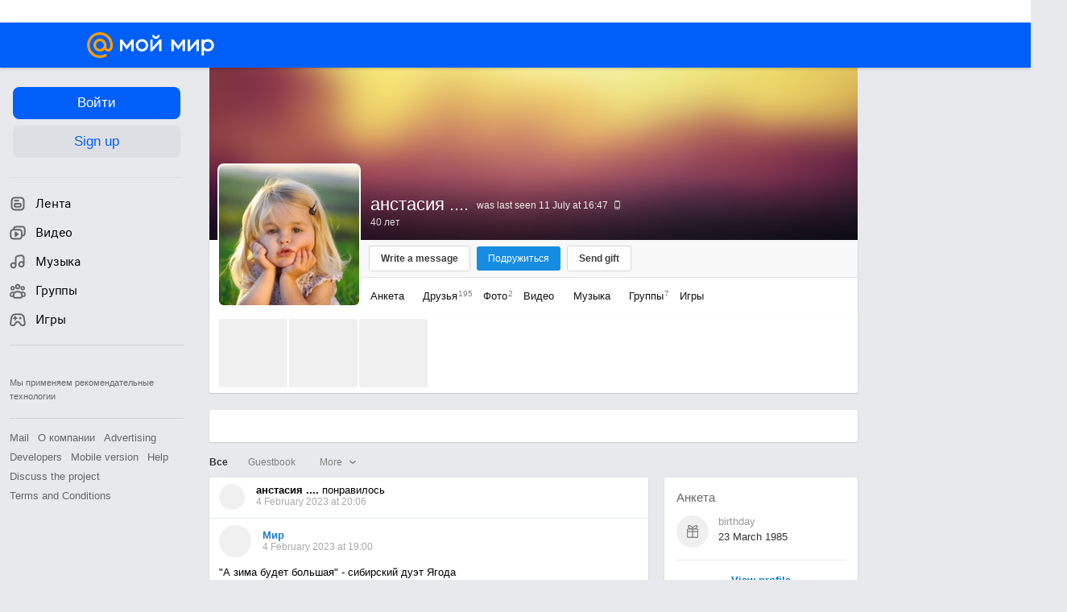

--- FILE ---
content_type: text/css
request_url: https://my2.imgsmail.ru/mail/ru/css/new/pages/user/main/user-main_rev9357aae3b3.css
body_size: 796
content:
.b-common-friends{*zoom:1;line-height:34px;background-color:#fff}.b-common-friends:after{content:"";display:table;clear:both}.b-common-friends.b-history-event{margin-bottom:20px}.b-common-friends_header{font-size:16px;margin:0 0 5px;color:#6c6c6c}.b-common-friends_head{-moz-box-sizing:border-box;-webkit-box-sizing:border-box;box-sizing:border-box;display:inline-block;max-width:360px;min-height:21px;font-size:14px;line-height:1.4em}.b-common-friends_head a{color:#111}.b-common-friends_head-only{display:block;margin-bottom:-2px}.b-common-friends_text{padding:10px 0 8px;font-size:13px;line-height:13px}.b-common-friends_search-link{margin-left:12px;color:#a9a9a9}.b-common-details_link{font-weight:bold;color:#111}.b-common-friends_items{*zoom:1;padding:5px 0 0}.b-common-friends_items:after{content:"";display:table;clear:both}.b-common-friends_item,.b-common-friends_more{float:left;display:inline-block;margin:0 2px 0 0}.b-common-friends_item-avatar{display:block;width:60px;height:60px;background-position:center;background-repeat:no-repeat;border:1px solid #eae7e7}.b-common-friends_more{-moz-box-sizing:border-box;-webkit-box-sizing:border-box;box-sizing:border-box;width:62px;height:62px;margin:0;padding:19px 0 0;text-align:center;font-size:20px;line-height:20px;color:#111;border:1px solid #eae7e7}.b-common-friends_more:hover{text-decoration:none}.b-common-friends_add-friend{float:right}.b-common-friends_add-friend:hover.done,.b-common-friends_add-friend:hover.error,.b-common-friends_add-friend:active.done,.b-common-friends_add-friend:active.error,.b-common-friends_add-friend.done,.b-common-friends_add-friend.error{-webkit-box-shadow:none;box-shadow:none;border:0;padding-left:0;padding-right:0;color:#818181;cursor:default;background:none}.b-common-friends_add-friend.b-common-friends_add-friend_done-shift{padding-top:0}.b-common-friends_add-friend.b-common-friends_add-friend_done-shift:hover{background-color:transparent;color:#818181}.b-common-friends_add-friend_icon{display:inline-block;width:24px;height:24px;vertical-align:middle;margin:-2px 4px -4px -7px}.b-user-main-page{margin-top:-15px}.b-user-main-page__feed{display:table-cell;width:545px}.b-user-main-page__feed [data-trg-id]{box-sizing:border-box}.b-user-main-page__top-rb-banner{border-radius:2px;height:40px;margin:20px 0;padding:1px 16px 0;overflow:hidden}.disable-fourth-column .b-fourth-pseudo-column.b-fourth-pseudo-column_closed-profile{float:right}


--- FILE ---
content_type: application/javascript
request_url: https://my5.imgsmail.ru/mail/ru/images/js/myjs/mm/out/min/bundles/audio-player_rev67fe8d3f21.js
body_size: 8476
content:
define(function(a,b){b.callback=function(){define("audio_player_bundle-part",["factory","util/helpers","util/promise"],function(a,b,c){"use strict";return{create:function(){return{onLoad:function(d,e){new c(function(b){e?(e.init(d),b(e)):a("audio-player_bundle-part",b)}).then(function(a){if(d.data("id")){var c,e,f,g=d.closest('[rel="journal-discussion-post"]'),h=d.closest(".b-post-comment_body");c=d.hasClass("b-audio__playlist--community-post")?g.size()?g:h.size()?h:d:d,e=b.extend({element:c},d.data()),f=a.createPlaylist(e),f.createTracks()}})},onUnload:function(){}}}}}),define("audio-player_bundle-part",["jquery","counters","factory","app/history","audio-player/playlist_bundle-part","audio-player/track_bundle-part","audio-player/player_bundle-part","audio_player_bundle-part"],function(a,b,c,d,e,f,g,h){var i,j=[],k={msg:{},trackTemplate:"",init:!1,event:"AudioPlayer",handler:{player:"#js-audio-player",msg:"#js-audio-player_config",trackDefault:"#js-audio-player_default-track",playlist:".js-jp__playlist",playlistActive:"js-jp_player_active",track:{container:".js-jp__track",play:".jp__track-toggle",add:".jp__track-add",edit:".js-jp_track-edit",id:".js-jp_track-id",del:".js-jp_track-delete",up:".js-jp_move-up",down:".js-jp_move-down",admdel:".js-jp_am-del",admcopy:".js-jp_am-copy",admedit:".js-jp_am-track-edit-top",admdeltop:".js-jp_am-del-top",number:".jp__track-number",text:".jp__track-name-text",uploader:".jp__track-name-text-avt",performer:".jp__track-performer",performerLink:".jp__track-performer-link",fullname:".jp__track-fullname",fullnameLink:".jp__track-fullname-link",author:".jp__track-author",button:".jp__track-but",duration:".jp__track-but-duration",current:".jp__track-duration-current",total:".jp__track-duration-total",progressBar:".jp__track-progress",progressaArea:".jp__track-progress-container",progressLoaded:".jp__track-progress-loaded",progressSeek:".jp__track-progress-value",progressControl:".jp__track-progress-control",progressTime:".jp__track-progress-time",volumeBar:".jp__track-volume",volumeArea:".jp__track-volume-container",volumeSeek:".jp__track-volume-value",volumeControl:".jp__track-volume-control",volumeIcon:".jp__track-volume-icon",volumeIconMute:".jp__track-volume-icon-mute",volumeMute:"jp__track-mute",playsTrack:"jp__track-plays",playsButton:"jp__track-toggle-plays",initTrack:"jp__track-initialization"}}},l=a(document),m=k.handler,n={emptyaudiopage:{trackAdd:"1471394"},audiotop:{trackAdd:"1111949"},audiorelated:{trackAdd:"1634049"}},o=function(){l.on(k.event+".stop",function(a,b){if(b){var c=i.getTrack();null!==c&&b.fragment===c.getFragment()&&i.stop()}else i.stop()}),l.on("VideoPlayer.play",function(){i.stop()})},p=function(a){var b=!1;return j.forEach(function(c){c.getId()===a&&(b=c)}),b},q=function(b){var d=a("#audio-edit-track"),e=d.find("#edit_name"),f=d.find("#edit_author");c("util/htmlescape",function(a){var c=a.unescape(b.getName()),d=a.unescape(b.getAuthor());e.val(c),f.val(d)}),d.toggle(),d.position({of:b.fromTop?b.getElement("admedit")[0]:b.getElement("edit")[0],my:b.fromTop?"left top":"right top",at:b.fromTop?"left bottom":"right bottom",offset:b.fromTop?"0 5":"15 10",collision:"flip flip"}),d.on("click","#audio-edit-track-save",function(){b.fromTop?b.editTrackInfo("audio.edit_top",d):b.editTrackInfo("audio.edit",d)}).on("click","#audio-edit-track-close",function(){d.off(),d.hide()})},r=function(a,c){"undefine"==typeof c&&(c="defaults"),n[c]&&n[c][a]&&b.myrb(n[c][a])},s={init:function(b){var c=this;k.init||(b.find(m.msg).size()?k.msg=a.parseJSON(b.find(m.msg).html()):k.msg={},k.trackTemplate=b.find(m.trackDefault).html(),i=g.create(b,k),f.init(c),e.init(k),o(),d.changeEvent.on("default force",function(){i.stop(),j=[]}),k.init=!0)},createTrack:function(a){return f.create(a)},createPlaylist:function(a){var b={};return p(a.id)?(b=p(a.id),b.update(a)):(b=e.create(a,k),j.push(b)),b},getPlayer:function(){return i},getPlaylists:function(){return j},getCurrentPlaylist:function(){var a,b;return i&&(a=i.getTrack(),a&&(b=a.getPlaylist())),b},getConfig:function(){return k},editTrack:function(a){q(a)},editTrackTop:function(a){a.fromTop=1,q(a)},getPlaylistById:function(a){return p(a)},cnt:function(){r.apply({},arguments)}};return k.init||h.create().onLoad(a("#js-audio-player"),s),s}),define("audio-player/player_bundle-part",["jquery","factory","client-server","external/cookie","util/hosts","counters","jquery.jplayer"],function(a,b,c,d,e,f){var g="mmAudioPlayer_volume",h=window.location.protocol+"//"+e.getHost()+"/mail/ru/images/my/jplayer.swf",i="/+/music/listen_stat/",j={total:{play:"219797",tagAudio:"1404472",e_flash:"1404548",e_disabled:"1404553",e_solution:"1404554",e_no_support:"1404557",e_url:"1404561",e_url_not_set:"1404563",e_flash_version:"1404590",pause:"1404381",playContinue:"1406924",changeVolume:"1404392",trackLoad:"1404451",trackEnd:"1404456",track10:"1404460",track80:"12803482",trackProgg:"1404467",playstart:"4149668",error:"4149674",age_m_30:"5204443",age_w_30:"5204453",age_m_40:"5204447",age_w_40:"5204462",endedGt30sec:"39751273"},history:{play:"1404379"},emptyaudiopage:{play:"1471392"},audiotop:{play:"1111947"},audiorelated:{play:"1634047"},community:{play:"1429617"},communityEvent:{play:"17629987"}},k=function(a,b){j[b]&&j[b][a]&&f.myrb(j[b][a]),j.total[a]&&f.myrb(j.total[a])},l=function(e,j){var l,m=a.Deferred(),n=!1,o=!0,p=e,q=70,r=!1,s=null,t=null,u=null,v=0,w=!1,x=j,y=Math.floor(1e6*Math.random()).toString(),z=function(a,b){30===a&&1===b?k("age_m_30"):40===a&&1===b?k("age_m_40"):30===a&&2===b?k("age_w_30"):40===a&&2===b&&k("age_w_40")},A=function(){p.jPlayer("play"),l&&l.port.postMessage({type:"music",cmd:"broadcast",message:"play",windowId:y})},B=function(){p.jPlayer("pause"),null!==s&&s.setPauseState()},C=function(){return d.get(g)&&(q=window.parseInt(d.get(g))),q},D=function(a,b){q=a,p.jPlayer("option","volume",q/100),b||d.set(g,q.toString(),{expires:30,path:"/"})},E=function(b,d){var e=a.extend({},d,{fileid:b});setTimeout(function(){c.func("",e,{url:i,method:"POST",contentType:"application/x-www-form-urlencoded"},null,null,null,!0)},500)},F=function(){var a;null!==s&&(a=p.jPlayer("getStatus"),a&&(a.currentTime>30&&k("endedGt30sec"),a.currentTime>.1&&E(s.getId(),{version:1,duration:Math.round(a.currentTime)})),s.stop(),s=null)},G=function(){var a;null!==s&&(a=p.jPlayer("getStatus"),a&&(a.currentTime>30&&k("endedGt30sec"),a.currentTime>.1&&E(s.getId(),{version:1,duration:Math.round(a.currentTime)})),s.stop(),s=null,p.jPlayer("stop"),p.jPlayer("clearMedia")),b("util/favicon",function(a){a("def")})},H=function(a){p.jPlayer("setMedia",{mp3:a})},I=function(a){s.showProgress(a.progress)},J=function(){var a=s.getPlaylist(),b=s.getPosition()+1;t=s,a.getSize()>b?a.getTracks()[b].play():a.getSize()===b&&G()},K=function(){var b,c=!0,d=!0,e=!a.browser.msie&&x.msg.isUseNativeAudioPlayer?"html, flash":"flash, html";return p.jPlayer({ready:function(a){m.resolve(),n=!0},ended:function(){k("trackEnd",s.getFragment()),J()},error:function(a){f.dwh({version:1,category:{"client-info":{URL:a.jPlayer.error.type,Type:"music-player-error",Duration:1,Calls:1}}})},solution:e,supplied:"mp3",swfPath:h,volume:C()/100,wmode:"window",errorAlerts:!1,warningAlerts:!1}),p.on(a.jPlayer.event.progress,function(a){var b=a.jPlayer.status;if(s.showLoaded(b.seekPercent),100!==b.seekPercent||s.isStatTrackLoadSend||(k("trackLoad",s.getFragment()),s.isStatTrackLoadSend=!0),v<b.seekPercent&&0!==v){var c=100/(b.seekPercent/v);p.jPlayer("playHead",c),w&&A(),v=0}}),p.on(a.jPlayer.event.timeupdate,function(b){var e=b.jPlayer.status;e.duration>0&&(I({progress:e.currentPercentAbsolute,time:a.jPlayer.convertTime(e.currentTime)}),e.currentPercentAbsolute>10&&c&&(k("track10",s.getFragment()),c=!1),e.currentPercentAbsolute>80&&d&&(k("track80",s.getFragment()),d=!1,E(s.getId(),{version:0,percent:80})))}),p.on(a.jPlayer.event.play,function(a){k("playstart"),a.jPlayer.html.used&&k("tagAudio"),b=(b-(new Date).getTime())*-1,b<=200?f.myrb("3553008"):b>200&&b<=500?f.myrb("3553009"):b>500&&b<=1e3?f.myrb("3553013"):b>1e3&&b<=3e3?f.myrb("3553014"):b>3e3&&b<=5e3?f.myrb("3553015"):f.myrb("3569651"),z(parseInt(x.msg.age,10),parseInt(x.msg.sex,10))}),p.on(a.jPlayer.event.loadstart,function(){b=(new Date).getTime()}),p.on(a.jPlayer.event.error+".city",function(a){k(a.jPlayer.error.type),k("error"),"e_url"!==a.jPlayer.error.type&&"e_url_not_set"!==a.jPlayer.error.type||J()}),p.on(a.jPlayer.event.ended,function(a){var b=t.getDurationInSeconds();null!==t&&(b>30&&k("endedGt30sec"),b>.1&&E(t.getId(),{version:1,duration:Math.round(b)}))}),m.promise()};return q=C(),window.SharedWorker&&(l=new window.SharedWorker(x.msg.sharedWorkerUrl),l.port.onmessage=function(a){y!==a.data.windowId&&"music"===a.data.type&&"play"===a.data.message&&B()}.bind(this)),{init:function(){K()},playTrack:function(c){s===c?(0===v&&o&&A(),k("playContinue",s.getFragment())):(v=0,F(),s=c,s.setVolume(q,r),o&&(n?(H(s.getUrl()),A()):(o=!1,a.when(K()).done(function(){o=!0,H(s.getUrl()),A()})),k("play",s.getFragment()),k("play",s.getEventType())),s.getPlaylist().checkeLoadMore(s.getPosition())),b("util/favicon",function(a){a("play")}),w=!0},pause:function(){o!==!1&&(w=!1,B(),k("pause",s.getFragment()),b("util/favicon",function(a){a("def")}))},playHead:function(a){a<s.getLoaded()?(a=100/(s.getLoaded()/a),v=0,p.jPlayer("playHead",a),w&&A()):(B(),v=a,s.showProgress(a)),k("trackProgg",s.getFragment())},setVolume:function(a,b){r=!!b,D(a,r),s.setVolume(q,r),k("changeVolume",s.getFragment())},getVolume:function(){return C()},stop:function(){G()},getTrack:function(){return s},getPlaylist:function(){return u}}};return{create:function(a,b){return l(a,b)}}}),define("audio-player/playlist_bundle-part",["jquery","factory","audio-player/track_bundle-part","client-server","util/uri"],function(a,b,c,d,e){var f,g={},h=function(b){var c=this;if(this.tracks=[],this.id=b.id||-1,this.element=b.element,this.fragment=b.fragment||"",this.from=b.from||"",this.fromLayer=b.fromLayer||!1,this.eventType=b.eventType||"",this.sortable=b.sortable||!1,this.email=b.email||"",this.dir=b.dir||"",this.loadEnabled=b.loadEnabled||!1,this.editTracks=b.editTracks||!1,this.addTracks=b.addTracks||!1,this.period=b.period||"",this.query=b.query||"",this.type=b.type||"",this.isCommunity=b.isCommunity||!1,this.offset=b.perpage,this.total=b.total||0,this.loading=!1,this.ownerPageId=b.ownerPageId||!1,this.activeEmail=b.activeEmail||"",this.noLinkInTrack=b.noLink||!1,this.getElement().addClass(g.playlistActive),this.sortable&&this.initSortable(),c.total>c.offset){var d;d=a(b.autoload?'<div class="b-audio__more"></div>':'<a href="" class="b-audio__more ui-button-main">'+f.more+"</a>"),d.on("click",function(a){a.preventDefault(),c.getMoreTrack()}),c.getElement().after(d),c.loadMoreButton=d;var e=function(b){(a(window).scrollTop()+a(window).height()>a(document).height()-a(window).height()||b)&&(c.offset<c.total?c.getMoreTrack():a(window).off("scroll.playlist"))},h={};a(window).off("scroll.playlist").on("scroll.playlist",function(){clearTimeout(h),h=setTimeout(function(){e(!1)},50)}),b.autoload&&c.getMoreTrack()}};return h.prototype.createTracks=function(){var b=this,d=g,e=b.getElement(),f=b.getSize();d.track&&d.track.container&&e.find(d.track.container+":not(."+d.track.initTrack+")").each(function(d,e){f++;var g=c.create(a.extend(a(this).data(),{position:f,element:a(this)}));b.addTrack(g),b.noLink()&&g.getElement("fullname").each(function(){a(this).removeAttr("href").addClass("jp__track-no-link")})})},h.prototype.getId=function(){return this.id},h.prototype.getElement=function(){return a(this.element)},h.prototype.setElement=function(a){return this.element=a,this},h.prototype.getType=function(){return this.type},h.prototype.getOwnerPageId=function(){return this.ownerPageId},h.prototype.noLink=function(){return this.noLinkInTrack},h.prototype.addTrack=function(a){var b=this;return b.tracks.push(a),0===b.getElement().find(a.getElement()).size()&&b.getElement().append(a.getElement()),a.setPlaylist(b),b.updateTrackPosition(),this},h.prototype._addTracksLoad=function(a){var b=this;return a.forEach(function(a){b.tracks.push(a),b.getElement().append(a.getElement())}),b.updateTrackPosition(),this},h.prototype.removeTrack=function(a){return this.removeTrackById(a.getId()),this},h.prototype.removeTrackById=function(a){var b=this,c=b.getTrackById(a);c&&c.remove(),b.updateTrackPosition()},h.prototype.removeAllTrack=function(){var a=this;return a.tracks=[],a},h.prototype.updateTrackPosition=function(){var a=this,b=0;a.getTracks().forEach(function(a){a.setPosition(b),b++})},h.prototype.getTracks=function(){return this.tracks},h.prototype._setTracks=function(a){return this.tracks=a,this},h.prototype.getSize=function(){return this.tracks.length},h.prototype.size=function(){return this.getSize()},h.prototype.getActiveEmail=function(){return this.activeEmail},h.prototype.getFragment=function(){return this.fragment},h.prototype.getEventType=function(){return this.eventType},h.prototype.getTrackById=function(a){var b=!1;return this.getTracks().forEach(function(c){c.getId()===a&&(b=c)}),b},h.prototype.getTrackByPosition=function(a){var b=!1;return this.getTracks().forEach(function(c){c.getPosition()===a&&(b=c)}),b},h.prototype.getTotal=function(){return this.total},h.prototype.getPage=function(){return this.page},h.prototype.update=function(a){this.id=a.id||-1,this.element=a.element,this.fragment=a.fragment||"history",this.getElement().addClass(g.playlistActive)},h.prototype.checkeLoadMore=function(a){var b=this,c=10;b.offset-c<=a&&b.offset<b.total&&b.getMoreTrack()},h.prototype.initSortable=function(){var a=this;b("jquery-ui/sortable",function(){a.getElement().sortable({items:g.track.container,cursor:"pointer",scrollSpeed:30,cancel:".ui-state-disabled",start:function(a,b){},stop:function(a,b){},update:function(b,c){var d=a.tracks,e=c.item.data("item"),f=c.item.data("item"),g=e.getPosition(),h=e.getNumber(),i=e.getElement().index(),j=i;if(d.forEach(function(a){a.setPosition(a.getElement().index())}),d.sort(function(a,b){return a.getPosition()-b.getPosition()}),g<j)for(;g!==j;)j--,d[j]&&(e.setNumber(d[j].getNumber()),e=d[j]);else for(;g!==j;)j++,d[j]&&(e.setNumber(d[j].getNumber()),e=d[j]);e.setNumber(h),f.saveOrder()}}).disableSelection()})},h.prototype.getMoreTrack=function(){var b=this,f={type:b.type,limit:50,offset:b.offset,query:b.query,period:b.period};b.isCommunity&&(f.user=b.email),""!==e().param("age")&&(f.age=e().param("age")),""!==e().param("sex")&&(f.sex=e().param("sex")),""!==e().param("country")&&(f.country=e().param("country")),b.loading||(b.loading=!0,b.loadMoreButton.addClass("progress"),d.func("audio.get",f,{dataType:"json",url:"/my/ajax?user="+b.email}).success(function(d){if(d[2].List){var e=d[2].List;b.offset=d[2].Offset||b.offset+e.length,b.offset>=b.total&&b.loadMoreButton.hide();var f=[];e.forEach(function(d){var e=c.create(a.extend({playlist:b},d));f.push(e),b.noLink()&&e.getElement("fullname").each(function(){a(this).removeAttr("href").addClass("jp__track-no-link")})}),b._addTracksLoad(f),b.loading=!1}else b.loadMoreButton.hide(),b.total=b.offset;b.loadMoreButton.removeClass("progress")}))},{init:function(a){g=a.handler,f=a.msg},create:function(a){return new h(a)}}}),define("audio-player/track_bundle-part",["jquery","client-server","counters","factory","util/htmlescape","util/helpers","util/icons-manager","jquery.jplayer"],function(a,b,c,d,e,f,g){function h(){d("product-tools/auth-form",function(a){a.show()})}var i,j,k,l,m,n=function(a){var b=a.split(":");return 60*parseInt(b[0],10)+parseInt(b[1],10)},o=function(a,b){i.cnt(a,b)},p=function(a){var b=this;this.id=a.id||a.FileID||a.File||0,this.userTrackId=a.userTrackId,this.name=e.escape(a.name||a.Name||""),this.author=e.escape(a.author||a.Author||""),this.url=a.url||a.URL,this.playlist=a.playlist||{},this.uid=a.uid||a.OwnerID,this.position=a.position||-1,this.handler=a.handler||k.track,this.number=a.number||a.OrderNum||-1,this.duration=a.duration||a.Duration||0,this.uploderdir=a.upldir||"",this.text=e.escape(a.text||""),this.change=a.change||a.Change||0,this.fileAdded=parseInt(a.fileAdded||a.FileAdded||0,10),this.notBindOnCreate=a.notBindOnCreate||!1,this.ownerDir=a.ownerDir||a.OwnerDir||"",this.ownerId=a.ownerId||a.OwnerID||"",this.ownerName=a.ownerName||a.OwnerName||"",this.ownerIsCom=a.ownerIsCom||a.OwnerIsCommunity||!1,this.ownerEmail=a.ownerEmail||"",this.loaded=0,this.template={},this.plays=!1,this.moves=!1,this.initProgressBar=!0,a.element?this.template.container=a.element:this.createTemplate(),this.notBindOnCreate||this.bind(),this.getElement().data("item",b)};return p.prototype.getId=function(){return this.id},p.prototype.getOwnerId=function(){return this.uid},p.prototype.getName=function(){return this.name},p.prototype.getAuthor=function(){return this.author},p.prototype.getUrl=function(){var a=this,b=this.getPlaylist(),c=this.url,d=b.getOwnerPageId()!==!1?b.getOwnerPageId():a.getOwnerId();return d&&(c=c.indexOf("?")===-1?c+"?u="+d:c+"&u="+d),c},p.prototype.getText=function(){return this.text},p.prototype.getFullName=function(){return"<b>"+this.getAuthor()+"</b> - "+this.getName()},p.prototype.getElement=function(b){var c=this,d=null,e=this.handler;return void 0!==b&&b.length>0?(c.template[b]||(c.template[b]=c.template.container.find(e[b])),d=c.template[b]||a()):d=c.template.container,d},p.prototype.getPlaylist=function(){return this.playlist},p.prototype.getPosition=function(){return this.position},p.prototype.setPosition=function(a){return this.position=a,this.getElement("number").text(a+1),this},p.prototype.getNumber=function(){return this.number},p.prototype.setNumber=function(a){return this.number=a,this},p.prototype.hasPlay=function(){return this.plays},p.prototype.stop=function(){var a=this.handler;return this.getElement().removeClass(a.playsTrack),this.getElement("play").removeClass(a.playsButton),this.getElement("current").html(""),this.showProgress(0,0),this.plays=!1,this},p.prototype.play=function(){var b=this,c=this.handler;return a(document).trigger("AudioPlayer.play"),j.playTrack(this),b.plays=!0,b.getElement().addClass(c.playsTrack),b.getElement("play").addClass(c.playsButton),b.initProgressBar&&b.initProgressBarFn(),this},p.prototype.pause=function(){return j.pause(),this.setPauseState()},p.prototype.setPauseState=function(){var a=this.handler;return this.plays=!1,this.getElement("play").removeClass(a.playsButton),this},p.prototype.remove=function(){var a=this,b=this.getPlaylist(),c=b.getTracks().indexOf(a);return null!==j.getTrack()&&j.getTrack().getId()===a.getId()&&j.stop(),a.getElement().fadeOut(200,function(){a.getElement().remove()}),b.tracks.splice(c,1),!1},p.prototype.setCurrentTime=function(a){return this.getElement("current").html(a+" / "),this},p.prototype.setDuration=function(a){return this.duration=a,this},p.prototype.getDuration=function(){return this.duration},p.prototype.setVolume=function(a,b){if(this.getElement("volumeSeek").height(a+"%"),a=100-a,100===a){var c=this.getElement("volumeBar").height(),d=this.getElement("volumeControl").height();a=100-d/c*100}return this.getElement("volumeControl").css({top:a+"%"}),b?this.getElement().addClass(this.handler.volumeMute):this.getElement().removeClass(this.handler.volumeMute),this},p.prototype.showProgress=function(a){var b=this.getElement("progressSeek"),c=this.getElement("progressControl");return c.hasClass("ui-draggable-dragging")||(c.css({left:a+"%"}),b.width(a+"%")),this},p.prototype.showLoaded=function(a){var b=this.getElement("progressLoaded");return b.width(a+"%"),this.loaded=a,this},p.prototype.getLoaded=function(a){return this.loaded},p.prototype.setPlaylist=function(a){return this.playlist=a,this},p.prototype.getPlaylist=function(){return this.playlist},p.prototype.add=function(){var a=this,e=this.getElement("add"),h=a.getPlaylist(),i={file_id:a.id,user_track_id:a.userTrackId,owner:a.ownerEmail,add_to:h.getActiveEmail()},j=function(a,b){a.html(g.getHtml("song_added")),a.addClass("added").attr("title",b),1===a.data("owner")?c.myrb(716737):c.myrb(716739)};return this.fileAdded||this.isAjaxRunning||(this.isAjaxRunning=!0,b.func("audio.add",i,{dataType:"json",success:function(b){a.isAjaxRunning=!1;var c=b[2];"ok"===c?(o("trackAdd",a.getFragment()),a.fileAdded=!0,j(e,l.audio_added)):"too_many_audio"===c?j(e,l.too_many_audio):"cannot_add"===c?j(e,l.cannot_add_audio):"exists"===c?j(e,l.audio_rep):j(e,l.audio_error),"ok"!==c&&"exists"!==c||d("ui/bubble2",function(c){var d=b[3]||{},g=c.create({width:"150px",style:"mini",target:e,content:f.stringFormat(l.audioAddedInPlaylist,d.id),container:a.getElement(),addClass:"jp__track-bubble",corner:"vertical right center",position:{my:"right center",at:"left center",offset:"-10 0"}}).show();setTimeout(function(){g.getElement().fadeOut(300,function(){g.destroy()})},3e3)})}})),this},p.prototype.editTrackInfo=function(a,c){var d,f=this,g="/cgi-bin/my/ajax",h=f.getElement(),i=f.getPlaylist(),j=c.find("#audio-edit-track-save"),k=c.find("#edit_author"),l=c.find("#edit_name");d={file_id:f.getId(),user_track_id:f.userTrackId,name:l.val(),author:k.val()},i.isCommunity&&(g=i.dir),l.hasClass("error")&&l.removeClass("error"),k.hasClass("error")&&k.removeClass("error"),d.name.length>0&&d.author.length>0?b.func(a,d,{dataType:"json",url:g,beforeSend:function(){j.addClass("progress")},success:function(a){"OK"===a[1]&&"ok"===a[2]&&(f.name=d.name,f.author=d.author,j.removeClass("progress"),h.find(".js-jp__track-fullname").html(e.escape(d.name)),h.find(".js-jp__track-performer").html(e.escape(d.author)),c.off(),c.hide())}}):(0===d.name.length&&l.addClass("error"),0===d.author.length&&k.addClass("error"))},p.prototype.realDeleteTrack=function(a){var c=this,d={file_id:c.id,user_track_id:c.userTrackId},e="/cgi-bin/my/ajax",f=c.getPlaylist();f.isCommunity&&(e=f.dir),b.func(a,d,{dataType:"json",url:e}),c.remove()},p.prototype.saveOrder=function(){var a=this,c=a.getPlaylist(),d="/cgi-bin/my/ajax",e={user:c.getActiveEmail(),file:a.getId(),user_track_id:a.userTrackId,order:a.getNumber()};c.isCommunity&&(e.user=c.email,d=c.dir),b.func("audio.order",e,{dataType:"json",url:d})},p.prototype.createTemplate=function(){var b=this,c=b.getPlaylist();b.template.container=a(m).clone(),"top"===c.getType()&&(b.change>=1?b.getElement().find(".js-position-up").addClass("js-audio_show"):b.change<=-1&&b.getElement().find(".js-position-down").addClass("js-audio_show"));var d="";d=b.ownerDir.length>0?l.upload+'<a href="'+b.ownerDir+'" class="jp__track-author">'+e.escape(b.ownerName)+"</a>  - id"+b.ownerId:l.upload+'<span class="jp__track-author">'+e.escape(b.ownerName)+"</span>  - id"+b.ownerId,b.getElement("uploader").html(d),b.getElement("total").html(b.getDuration()),b.getElement("fullnameLink").html(b.getName()).attr({href:"/music/songs/"+b.getId()}),b.getAuthor().length>0&&b.getElement("performerLink").html(b.getAuthor()).attr({href:"/music/artists/"+b.getAuthor()}),b.fileAdded&&b.getElement("add").removeClass("icon-add_song").addClass("icon-song_added added").attr("title",l.audio_added)},p.prototype.getFragment=function(){return this.getPlaylist().getFragment()},p.prototype.getEventType=function(){return this.getPlaylist().getEventType()},p.prototype.bind=function(){var b=this,c=b.handler,d=b.getElement();b.getElement().addClass(c.initTrack),d.on("click touchend",function(c){var e=a(c.target);e.attr("href")||e.hasClass("jp__track-volume-wrapper")||(c.preventDefault(),"openAuthPopup"!==d.data("action")?b.hasPlay()?b.pause():b.play():(c.stopPropagation(),h()))}),d.on("click touchend",c.add,function(a){"openAuthPopup"!==d.data("action")?(a.stopPropagation(),b.add()):(a.stopPropagation(),h())}),b.getElement("edit").on("click",function(a){a.stopPropagation(),i.editTrack(b)}),b.getElement("admedit").on("click",function(a,c){a.stopPropagation(),i.editTrackTop(b)}),b.getElement("del").on("click",function(a){var c="audio.remove";a.stopPropagation(),b.realDeleteTrack(c)}),b.getElement("id").on("click",function(c){c.stopPropagation();var d=b.getElement("container"),e=a('<span class="jp_moderate_text">'+b.getId()+'<i class="jp_moderate_text__icon ui-icon icon-mmico_close_gray_16"></i></span>');e.on("click",".jp_moderate_text__icon",function(){e.off("click"),e.remove(),b.getPlaylist().getElement().sortable("enable").disableSelection()}),0===d.find(".jp_moderate_text").length&&(d.append(e),b.getPlaylist().getElement().sortable("disable").enableSelection())}),b.getElement("admdeltop").on("click",function(a){var c="audio.remove_from_top";a.stopPropagation(),b.realDeleteTrack(c)}),b.getElement("admcopy").on("click",function(c){c.stopPropagation();var d=b.getElement("container"),e=a('<span class="jp_moderate_text">'+window.location.protocol+"//my.mail.ru/cgi-bin/my/audiotrack?file="+b.id+"&uid="+b.uid+'<i class="jp_moderate_text__icon ui-icon icon-mmico_close_gray_16"></i></span>');e.on("click",".jp_moderate_text__icon",function(){e.off("click"),e.remove(),b.getPlaylist().getElement().sortable("enable").disableSelection()}),0===d.find(".jp_moderate_text").length&&(d.append(e),b.getPlaylist().getElement().sortable("disable").enableSelection())})},p.prototype.getDurationInSeconds=function(){return n(this.getDuration())},p.prototype.initProgressBarFn=function(){var b=this,c=b.handler,e=b.getElement();b.initProgressBar=!1,e.on("click touchend",c.progressaArea,function(a){a.stopPropagation();var c=b.getElement("progressBar"),d=c.offset(),e=a.pageX-d.left,f=c.width(),g=100*e/f;j.playHead(g)}),e.on("mouseenter",c.progressaArea,function(a){b.getElement("progressTime").show()}).on("mouseleave",c.progressaArea,function(){b.getElement("progressTime").hide()}).on("mousemove",c.progressaArea,function(c){var d=a(this).offset(),e=c.pageX-d.left,f=b.getDuration(),g=a(this).width(),h=100*e/g;(h<0||h>100)&&b.getElement("progressTime").hide();var i=a.jPlayer.convertTime(n(f)/100*h);b.getElement("progressTime").css({left:e}).find(".ui-tooltip__text").html(i)}),e.on("click touchend",c.volumeArea,function(a){a.stopPropagation();var c=b.getElement("volumeBar"),d=c.offset(),e=a.pageY-d.top,f=c.height(),g=b.getElement("volumeControl").height(),h=100*(f-e)/f;h>100?h=100:f-e<=g&&(h=0),j.setVolume(h)}),e.on("click touchend",c.volumeIcon,function(a){a.stopPropagation(),j.setVolume(0,!0)}),e.on("click touchend",c.volumeIconMute,function(a){a.stopPropagation(),j.setVolume(j.getVolume())}),d("jquery-ui/draggable",function(){b.getElement("progressControl").draggable({axis:"x",containment:"parent",refreshPositions:!0,stop:function(a,c){var d=b.getElement("progressBar"),e=c.position.left,f=d.width(),g=100*e/f;j.playHead(g)},drag:function(a,c){var d=b.getElement("progressBar"),e=b.getElement("progressSeek"),f=c.position.left,g=d.width(),h=100*f/g;e.width(h+"%")}}),b.getElement("volumeControl").draggable({axis:"y",containment:"parent",stop:function(a,c){var d=b.getElement("volumeBar"),e=c.position.top,f=d.height(),g=b.getElement("volumeControl").height(),h=100*(f-e)/f,i=!1;h>100?h=100:f-e<=g&&(h=0,i=!0),j.setVolume(h,i)},drag:function(a,c){var d=b.getElement("volumeBar"),e=c.position.top,f=d.height(),g=b.getElement("volumeControl").height(),h=100*(f-e)/f,i=!1;h>100?h=100:f-e<=g&&(h=0,i=!0),j.setVolume(h,i)}})})},{init:function(a){i=a,j=a.getPlayer(),k=a.getConfig().handler,l=a.getConfig().msg,m=a.getConfig().trackTemplate},create:function(a){return new p(a)}}})},b.modules=["audio-player","audio-player/player","audio-player/playlist","audio-player/track","audio_player"]});

--- FILE ---
content_type: application/javascript
request_url: https://my5.imgsmail.ru/mail/ru/images/js/myjs/mm/out/min/models/notifications/alert_rev35826af76f.js
body_size: 869
content:
define(["counters","base/model","util/helpers"],function(a,b,c){"use strict";var d=5e4;return b.extend({props:{func:"advice.get",funcSave:"advice.notify_action",funcRemove:"advice.delete",defaults:{action:"",category:"",type:"",id:""},defaultOptions:{counters:{timeout:{friend_suggest:820676,friendship_accept:820701,community_invite:820719,app_invite:820782,gift:823861,vip:823866,community_post_invite:823874,comment_micropost:823884,comment_photo:823888,comment_video:823892,comment_audio:823896,comment_share:823900,like_micropost:823904,like_photo:823908,like_video:823912,like_audio:823916,like_share:823920,photo_vote:823925}}}},public:{setTimeout:function(){var b=this.get("element");return this.timeout=setTimeout(function(){var b=this.options.counters.timeout[this.get("type")];this.removeElement(),b&&a.myrb(b)}.bind(this),d),b.on("mouseenter",this.onMouseEnter.bind(this)),b.on("mouseleave",this.onMouseLeave.bind(this)),this},removeElement:function(){var a,b="default",c=Array.prototype.slice.call(arguments,0);return 2===c.length?(b=c[0],a=c[1]):1===c.length&&("function"==typeof c[0]?a=c[0]:b=c[0]),this.timeout&&(clearTimeout(this.timeout),delete this.timeout),this.get("element").off().fadeOut(b,function(){this.parentElement&&this.remove(),"function"==typeof a&&a()})}},protected:{onMouseEnter:function(){this.timeout&&(clearTimeout(this.timeout),delete this.timeout)},onMouseLeave:function(){this.timeout=setTimeout(this.removeElement.bind(this),d)},adapter:function(a){return{commonFriends:a.common_friends,playlist:a.playlist,sender:a.sender,user:a.user}},getFetchParams:function(){return{type:this.get("type"),id:this.get("id"),sender:this.get("senderId"),senderEmail:this.get("senderEmail")}},getSaveParams:function(){var a=this.get("id");return"friendship"===this.get("type")&&(a=this.get("eid")),c.isString(a)&&(a=a.split(":")[0]),{notify_type:this.get("type"),notify_id:a,action:this.get("action")}},getRemoveParams:function(){return{category:this.get("category"),type:this.get("type"),id:this.get("id")}}}})});

--- FILE ---
content_type: application/javascript
request_url: https://my2.imgsmail.ru/mail/ru/images/js/myjs/mm/out/min/profile/user_rev368dbcdda1.js
body_size: 2078
content:
define(["jquery","counters","factory","util/find-event-target","util/scroll","util/helpers","util/uri","app/history","models/user/active"],function(a,b,c,d,e,f,g,h,i){"use strict";var j={init:function(a){this.$el=a,this.$actions=this.$el.find(".profile__activeLinks"),this.$action=this.$el.find(".profile__activeLinks_button_action"),this.$actionText=this.$action.find(".profile__button-actions-text"),this.config=JSON.parse(a.find('[data-profile="config"]').html().replace(/\r|\n|\t|\s{2,}/g,"")),this.$el.on("click",this.onBrowserEvent.bind(this)),this.config.canEditCover&&this.$el.on("click",'[data-cover-type="edit"], #profileAddLink',this.initCover.bind(this)),this.config.canAddStatus&&this.$el.on("click",'.profile__status-new, .profile__status-delete, [data-type="like"]',this.initStatus.bind(this)),this.$el.on("click",".profile__avatar_settings",this.setAvatar.bind(this)),i.ready(function(){i.isAuthorized()||(this.onScrollHandler=this.onScroll.bind(this),e.on(this.onScrollHandler))}.bind(this)),this.config.showAvatar&&h.page(this.config.avatarUrl,h.SetHashModes.SUPPRESS_EVENT),this.initSuggestRefs()},destroy:function(){this.$el.off(),this.$el=null,this.config=null,this.bubbleFriend&&this.bubbleFriend.destroy(),this.deleteFriend&&this.deleteFriend.destroy(),this.unsubscribeUser&&this.unsubscribeUser.destroy(),this.bubbleComplaint&&this.bubbleComplaint.destroy(),this.complaint&&this.complaint.destroy(),this.subscribeUser&&this.subscribeUser.destroy(),this.onScrollHandler&&e.off(this.onScrollHandler),this.cover&&this.cover!==!0&&(this.cover.destroy(),delete this.cover),this.status&&(this.status.onUnload(),delete this.status)},initSuggestRefs:function(){var a=new g,b=a.param("ref");b&&"suggests"===b&&c("suggest/suggest-show-user",function(b){var c=new b;c.userShow(this.config.MyMailEmail,a.param("suggests_src"))}.bind(this))},onBrowserEvent:function(a){var b,c=d(a,"[data-profile-action]");c&&(b=this.actions()[c.data("profileAction")],b&&b.call(this,c,a))},onScroll:function(){this.firstScrollCounter||(b.myrb(8612138),this.firstScrollCounter=!0)},changeSubscribeState:function(a){a?(this.setState("subscribe"),this.$actionText.html(this.config.buttonActionTexts.subscribed)):(this.setState("unSubscribe"),this.$actionText.html(this.config.buttonActionTexts.unSubscribed),this.config.isFriendshipSend||this.config.isFriends||h.page(this.config.MyMailDir)),this.setTruthState()},setState:function(a){switch(a){case"friends":this.config.isSubscribe=!0,this.config.isFriends=!0,this.$actions.addClass("subscribed friends");break;case"sendFriendship":this.config.isSubscribe=!0,this.config.isFriendshipSend=!0,this.$actions.addClass("subscribed friendshipSend");break;case"subscribe":this.config.isSubscribe=!0,this.$actions.addClass("subscribed");break;case"unSubscribe":this.config.isSubscribe=!1,this.$actions.removeClass("subscribed")}},setTruthState:function(){var a;this.config.isFriends?a=this.config.buttonActionTexts.friends:this.config.isFriendshipSend&&(a=this.config.isSubscribe?this.config.buttonActionTexts.subscribed:this.config.buttonActionTexts.friendshipSend),a&&setTimeout(function(){this.$actionText.html(a)}.bind(this),3e3)},errorState:function(a,b){var c=this.$action.data("profileAction"),d=this.$actionText.html();this.$action.removeClass("progress").removeData("profileAction"),this.$actionText.html(b||this.config.buttonActionTexts.error),setTimeout(function(){this.$action.data("profileAction",c),this.$actionText.html(d)}.bind(this),2e3)},initCover:function(b){var d,e;this.cover||(this.cover=!0,d=a(b.target).addClass("progress"),e=d.closest(".profile__editCover").addClass("progress"),c("profile/cover",function(a){this.cover=a.createRunTime(this.$el.find(".profile__cover")),e.removeClass("progress"),d.removeClass("progress"),this.cover.clickHandler(b)}.bind(this)))},initStatus:function(a){this.status||(this.status=!0,c("profile/status",function(b){this.status=b.create(),this.status.onLoad(this.$el.find(".profile__status_container")),this.status.clickHandler(a)}.bind(this)))},setAvatar:function(a){a.preventDefault(),a.stopPropagation(),this.isSetAvatarThrottled||(this.isSetAvatarThrottled=!0,setTimeout(function(){this.isSetAvatarThrottled=!1}.bind(this),1e3),c("avatar-edit/popup",function(a){this.avatarPopup=new a(f.extend({width:807,height:695},this.config.avatar)),this.avatarPopup.show()}.bind(this)))},actions:function(){return{showBubbleActions:function(a,b){b.preventDefault(),b.stopPropagation(),this.bubbleActions?this.bubbleActions.toggle():c("ui/bubble2",function(b){this.bubbleActions=b.create({target:a,container:this.$actions,content:this.config.bubbleActionsTemplate,addClass:"profile__suggestsBock",position:{my:"left top",at:"left bottom",offset:"0 3"}}),this.bubbleActions.show()}.bind(this))},delFriend:function(a){this.bubbleActions.hide(),c("profile/delete-friend",function(b){this.deleteFriend=b.create(a,this.config)}.bind(this))},subscribe:function(a){var b=a.data("profileSubscribe");this.bubbleActions.hide(),this.subscribeUser?this.subscribeUser.subscribe(b):c("profile/subscribe",function(a){this.subscribeUser=new a({id:this.config.MyMailID,callback:this.changeSubscribeState.bind(this),errorCallback:this.errorState.bind(this)}),this.subscribeUser.init(),this.subscribeUser.subscribe(b)}.bind(this))},showBubbleComplaint:function(a,b){b.preventDefault(),b.stopPropagation(),this.bubbleComplaint?this.bubbleComplaint.toggle():c("ui/bubble2",function(b){this.bubbleComplaint=b.create({target:a,container:this.$el,content:this.config.complaint.template,addClass:"profile__suggestsBock",position:{my:"right top",at:"right bottom",offset:"0 3"}}),this.bubbleComplaint.show()}.bind(this))},complaint:function(a){this.bubbleComplaint.hide(),c("profile/mras",function(b){this.complaint=b.create(a,this.config)}.bind(this))},openAuthPopup:function(a,b){b.preventDefault(),b.stopPropagation(),c("product-tools/auth-form",function(a){a.show()})},addFriend:function(){var a=this.$action.data("email");this.isAddFriendThrottled||(this.isAddFriendThrottled=!0,setTimeout(function(){this.isAddFriendThrottled=!1}.bind(this),1e3),this.$action.addClass("progress"),c("product-tools/friendship",function(b){b.add(a).done(function(a,b){"reset_to_initial"!==a?(this.$action.removeClass("progress ui-button-main profile__activeLinks_button").addClass("ui-button-gray profile__activeLinks_link profile__activeLinks_link_more").data("profileAction","showBubbleActions").removeData("clns"),"added_users"===a||"already_friends_users"===a?(b=b||this.config.buttonActionTexts.friends,this.setState("friends")):this.setState("sendFriendship"),this.$actionText.html(b||this.config.buttonActionTexts.friendshipSend),this.setTruthState()):this.$action.removeClass("progress")}.bind(this)).fail(this.errorState.bind(this))}.bind(this)))},addFriendSuggest:function(a){var b=a.data("email");this.$action.data("email",b),this.bubbleActions.hide(),this.actions().addFriend.call(this)}}}};return{create:function(){var a;return{onLoad:function(b){a=Object.create(j),a.init(b)},onUnload:function(){a.destroy()}}}}});

--- FILE ---
content_type: application/javascript
request_url: https://my5.imgsmail.ru/mail/ru/images/js/myjs/mm/out/min/visits-counter/main_rev7c5a365f69.js
body_size: 339
content:
define(["client-server","base/view","models/user/active"],function(a,b,c){"use strict";return b.extend({props:{deferred:{activeUser:"models/user/active"}},public:{init:function(){c.ready(function(){c.isAuthorized()&&a.func("visitors.add_visit",{},{url:window.location.pathname.split("/").slice(0,3).join("/")+"/ajax",type:"post"})})}}})});

--- FILE ---
content_type: application/javascript
request_url: https://my2.imgsmail.ru/mail/ru/images/js/myjs/mm/out/min/profile/mini-profile_revbd1169583c.js
body_size: 541
content:
define(["jquery","base/view","base/collection"],function(a,b,c){"use strict";return b.extend({props:{deferred:{miniProfile:"profile/mini-profile/main"},cssClasses:{hint:"mini-profile-hint"},css:["profile"]},public:{init:function(){return this.collection=new c,a(window.document).on("mouseenter","."+this.cssClasses.hint,this.showMiniProfile.bind(this)).on("mouseleave","."+this.cssClasses.hint,function(){this.initTimeout&&window.clearTimeout(this.initTimeout),this.profile&&this.profile.onBubbleHide()}.bind(this)),this},destroy:function(){return this.initTimeout&&(window.clearTimeout(this.initTimeout),delete this.initTimeout),a(window.document).off("mouseenter mouseleave","."+this.cssClasses.hint),this.profile&&(this.profile.destroyBubble(),this.profile.destroy()),this},showMiniProfile:function(b,c){var d=a(b.target),e=d.data();d.removeAttr("title"),this.initTimeout=window.setTimeout(function(){this.require(this.deferred.miniProfile,function(b){var c=a.extend(this.options,{target:d,email:e.email,localContainer:e.localContainer,position:{offset:e.positionOffset,my:e.positionMy,at:e.positionAt},bubbleZIndex:e.bubbleZIndex});this.profile=new b(c),this.profile.setCollection(this.collection)}.bind(this))}.bind(this),c||500)}}})});

--- FILE ---
content_type: application/javascript
request_url: https://my6.imgsmail.ru/mail/ru/images/js/myjs/mm/out/min/additional-banners/main_rev7f98c5bd3a.js
body_size: 1731
content:
define(["jquery","base/view","util/helpers","util/scroll","util/resize","util/window-visibility","app/banners","isInViewport"],function(a,b,c,d,e,f,g){"use strict";var h={leftColumnBanners:"#leftColumnBanners"},i=1e3,j=b.extend({props:{optionsSelector:".b-additional-banners-config",defaultOptions:{heedLoad:!1,headSelectors:[],moreOffset:0,intervalUpdate:60,scrollHandlerThrottleMs:50},vars:{headOffset:0,firstBannerHeight:0,preventUpdate:null},elements:{container1:".b-additional-banners-block-1",container2:".b-additional-banners-block-2",banners:'[data-mru-fragment="app/banners"]',bottomBanner:".b-additional-banners-2"},events:{mouseleave:"onMouseleave",mouseenter:"onMouseenter","mimic.init .b-additional-banners-block-1":"onMimicInit"}},public:{init:function(){a(document.body).on("togglePopupEvent",this.onTogglePopupEvent.bind(this)),this.options.headSelectors.forEach(function(b){this.headOffset=this.headOffset+a(b).outerHeight()}.bind(this)),this.headOffset=this.headOffset+this.options.moreOffset,this.windowHeight=a(window).height(),this.lastUpdate=0,this.isShownInLeftColumn=Boolean(this.$el.closest(h.leftColumnBanners).length),this.$container1&&(this.firstBannerOffsetTop=this.$container1.offset()&&this.$container1.offset().top||0),this.initBanners();var b=a(window).scrollTop();return b>0&&this.onWindowScroll(null,{scrollTop:b}),this.isShownInLeftColumn?(this.onBoosterLoadedHandler=this.onBoosterLoaded.bind(this),a(document.body).on("booster:loaded",this.onBoosterLoadedHandler)):(this.onWindowResizeHandler=this.onWindowResize.bind(this),e.on(this.onWindowResizeHandler)),this},destroy:function(){if(!this.isShownInLeftColumn)return j.__super__.destroy.call(this),this.stopUpdate(),this.onWindowScrollHandler&&(d.off(this.onWindowScrollHandler),delete this.onWindowScrollHandler),this.onWindowResizeHandler&&(e.off(this.onWindowResizeHandler),delete this.onWindowResizeHandler),this.windowVisibility&&(this.windowVisibility.destroy(),delete this.windowVisibility),this.startUpdateHandler&&(a(window.document).off("show-scroll",this.startUpdateHandler),delete this.startUpdateHandler),this.stopUpdateHandler&&(a(window.document).off("hide-scroll",this.stopUpdateHandler),delete this.stopUpdateHandler),this.updateBannersNowHandler&&(a(window.document).off("additional-banners-update",this.updateBannersNowHandler),delete this.stopUpdateHandler),this.onTogglePopupEvent&&(a(document.body).off("togglePopupEvent",this.onTogglePopupEvent.bind(this)),delete this.onTogglePopupEvent),this}},protected:{onBoosterLoaded:function(){this.updateBanners(),this.startUpdate()},onTogglePopupEvent:function(a){this.preventUpdate=a.isOpen,a.isOpen?this.stopUpdate():this.startUpdate()},onWindowScroll:function(b,c){if(this.isShownInLeftColumn){var d=Boolean(a(h.leftColumnBanners+":in-viewport").length);return d?this.startUpdate():this.stopUpdate()}var e=c.scrollTop;this.isVisible()&&("mimic"===this.fixType?this.windowHeight>700?this.$el.addClass("fixed"):this.$el.removeClass("fixed"):"single"===this.fixType?(0===this.firstBannerHeight&&(this.firstBannerHeight=this.$container1.outerHeight()),!this.$el.hasClass("fixed")&&e+this.headOffset>this.firstBannerHeight+this.firstBannerOffsetTop?(this.$el.addClass("fixed"),this.isBottomBannerInited||(g.createRunTime(this.$banners.filter('[data-num="5018"]')),g.startLoad({scroll:1}).then(function(){this.$bottomBanner.show()}.bind(this)),this.isBottomBannerInited=!0)):this.$el.hasClass("fixed")&&e+this.headOffset<this.firstBannerHeight+this.firstBannerOffsetTop&&this.$el.removeClass("fixed")):this.$el.hasClass("fixed")||this.$el.addClass("fixed"))},onWindowResize:function(){this.windowHeight=a(window).height(),this.isBannersInited?this.isVisible()?(this.startUpdate(),this.updateFixType()):this.stopUpdate():this.initBanners()},onWindowVisibilityChange:function(a,b){this.isVisible()&&(b?this.startUpdate():this.stopUpdate())},onMouseleave:function(){this.startUpdate()},onMouseenter:function(){this.stopUpdate()},onMimicInit:function(){this.isMimic=!0,this.updateFixType()},initBanners:function(){!this.isBannersInited&&this.isVisible()&&(this.isBannersInited=!0,this.options.heedLoad?this.loadBanners():this.updateFixType(),this.startUpdate(),this.windowVisibility=new f,this.windowVisibility.on("visibilityChange",this.onWindowVisibilityChange.bind(this)),this.startUpdateHandler=this.startUpdate.bind(this),this.stopUpdateHandler=this.stopUpdate.bind(this),this.updateBannersNowHandler=this.updateBannersNow.bind(this),this.onWindowScrollHandler=c.throttle(this.onWindowScroll.bind(this),this.options.scrollHandlerThrottleMs),d.on(this.onWindowScrollHandler),this.isShownInLeftColumn&&this.$bottomBanner.show(),a(window.document).on("show-scroll",this.startUpdateHandler),a(window.document).on("hide-scroll",this.stopUpdateHandler),a(window.document).on("additional-banners-update",this.updateBannersNowHandler))},updateFixType:function(){this.isMimic?this.fixType="mimic":this.windowHeight>800||!this.$container2?this.fixType="double":this.fixType="single",this.$el.removeClass("double single").addClass(this.fixType)},startUpdate:function(){!this.updateInterval&&!this.preventUpdate&&this.options&&this.options.intervalUpdate&&(this.updateInterval=setInterval(function(){this.updateBanners()}.bind(this),this.options.intervalUpdate*i))},stopUpdate:function(){this.updateInterval&&(clearInterval(this.updateInterval),delete this.updateInterval)},updateBannersNow:function(){this.stopUpdate(),this.updateBanners(),this.startUpdate()},updateBanners:function(){var b=Date.now(),c=b-this.lastUpdate;c>=this.options.intervalUpdate*i&&(this.$banners.each(function(b,c){return g.createRunTime(a(c)),b}),this.firstBannerHeight=0,this.loadBanners(),this.lastUpdate=b)},loadBanners:function(){g.startLoad({scroll:this.isFixed()?1:0}).then(this.updateFixType.bind(this,!0))},isFixed:function(){return"fixed"===this.$el.css("position")},isVisible:function(){return"none"!==this.$el.css("display")}}});return j});